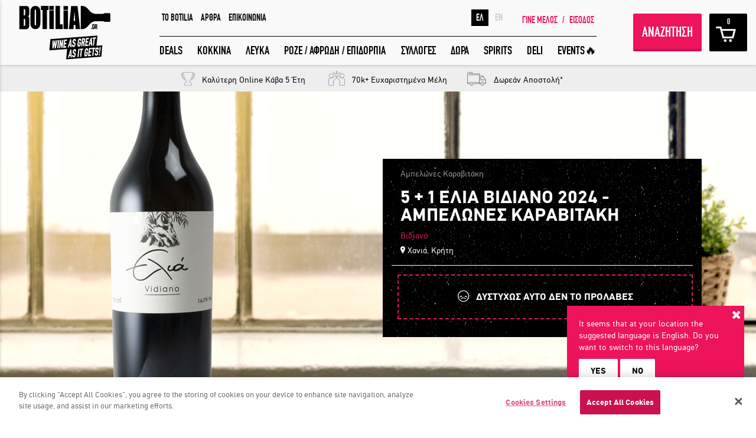

--- FILE ---
content_type: text/html; charset=utf-8
request_url: https://www.botilia.gr/p/lefko-krasi/Elia-Vidiano-Karavitakis-Winery-Case
body_size: 24705
content:








<!DOCTYPE html>

<html xmlns="http://www.w3.org/1999/xhtml"
lang="el"
prefix="og: http://ogp.me/ns# fb: http://ogp.me/ns/fb# product: http://ogp.me/ns/product#">
<head><meta http-equiv="content-language" content="el" /><link rel="canonical" href="https://www.botilia.gr/p/lefko-krasi/Elia-Vidiano-Karavitakis-Winery-Case" /><link rel="alternate" hreflang="en" href="https://www.botilia.gr/en/p/white-wine/Elia-Vidiano-Karavitakis-Winery-Case" /><link rel="alternate" hreflang="el" href="https://www.botilia.gr/p/lefko-krasi/Elia-Vidiano-Karavitakis-Winery-Case" /><link rel="alternate" hreflang="x-default" href="https://www.botilia.gr/p/lefko-krasi/Elia-Vidiano-Karavitakis-Winery-Case" /><meta property="og:title" content="5 + 1 Ελιά Βιδιανό 2024 - Αμπελώνες Καραβιτάκη" /><meta property="og:keywords" content="ελια. βιδιανο, βαρελι, καραβιτακης, χανια, κρητη, λευκο κρασι, elia, vidiano, karavitakis" /><meta property="og:description" content="Το 5 + 1 Ελιά Βιδιανό 2024 είναι ένα εξαιρετικό και σπάνιο ελληνικό λευκό κρασί της Κρητικής ποικιλίας Βιδιανό από τους Αμπελώνες Καραβιτάκη στα Χανιά της Κρήτης." /><meta name="description" content="Το 5 + 1 Ελιά Βιδιανό 2024 είναι ένα εξαιρετικό και σπάνιο ελληνικό λευκό κρασί της Κρητικής ποικιλίας Βιδιανό από τους Αμπελώνες Καραβιτάκη στα Χανιά της Κρήτης." /><meta name="keywords" content="ελια. βιδιανο, βαρελι, καραβιτακης, χανια, κρητη, λευκο κρασι, elia, vidiano, karavitakis" /><meta property="product:retailer_item_id" content="Elia-Vidiano-Karavitakis-Winery-Case" /><meta property="product:price:currency" content="EUR" /><meta property="product:price:amount" content="108.10" /><meta property="product:availability" content="out of stock" /><meta property="product:condition" content="new" /><meta property="product:brand" content="Αμπελώνες Καραβιτάκη" /><meta property="og:image" content="https://www.botilia.gr/Uploads/Media/products/product_9095/Elia-Vidiano-Karavitakis-Winery-Case_new_20250220122927_250220122927297-og-el.png" /><meta property="og:type" content="product" /><meta property="og:image:width" content="1200" /><meta property="og:image:height" content="630" /><meta property="og:url" content="https://www.botilia.gr/p/lefko-krasi/Elia-Vidiano-Karavitakis-Winery-Case" /><meta property="IsRegistered" content="false" /><meta property="IsAuthenticated" content="true" /><title>
	5 + 1 Ελιά Βιδιανό 2024 - Αμπελώνες Καραβιτάκη - Botilia.gr
</title>


<link rel="dns-prefetch" href="https://fonts.googleapis.com" />	
<link rel="dns-prefetch" href="https://www.google.com" />	




<meta http-equiv="Content-Type" content="text/html; charset=utf-8" />
<meta content="IE=edge,chrome=1" http-equiv="X-UA-Compatible" />

<meta name="viewport" content="width=device-width, initial-scale=1.0, user-scalable=yes">

<meta name="format-detection" content="telephone=no">



<link rel="icon" type="image/png" href="/assets/images/botilia_favicon_228.png" />
<link rel="preload" as="font" href="/assets/fonts/cf_din_cnrg-webfont.woff2" type="font/woff2" crossorigin="anonymous">
<link rel="preload" as="font" href="/assets/fonts/cf_din_cnrgit-webfont.woff2" type="font/woff2" crossorigin="anonymous">
<link rel="preload" as="font" href="/assets/fonts/cfdinstd_bo-webfont.woff2" type="font/woff2" crossorigin="anonymous">
<link rel="preload" as="font" href="/assets/fonts/cfdinstd_bd-webfont.woff2" type="font/woff2" crossorigin="anonymous">
<link rel="preload" as="font" href="/assets/fonts/fontawesome-webfont.woff2" type="font/woff2" crossorigin="anonymous">
<link rel="preload" as="font" href="/assets/fonts/ionicons.ttf" type="application/octet-stream" crossorigin="anonymous">




<link href="/assets/stylesheets/bundle.css?v=j11Gx_yUIatn3pZbd4sTLNlh7zTpO6iKIG05meXgDxc1" rel="stylesheet"/>


<!--[if lte IE 8]>
    <link rel="stylesheet" href="/assets/stylesheets/IE8Style.css" />
<![endif]-->


<!--[if lt IE 9]>
    <script src="/Scripts/jquery-2.1.4.min.js"></script>
<![endif]-->

<script>
    var uiValues = {"CurrentLocale":"el","BeginCountdownAfterHours":12,"ProductStockThreshold":20,"ProductListApiEndpoint":"https://btl.botilia.gr/v4","CurrencySymbol":"€","TotalMembers":62555,"IsHomePage":false,"IpLanguage":"en","CartExpirationWarningMinutes":5,"Resources":{"res_username_invalid":"Το όνομα χρήστη δεν είναι έγκυρο.","res_el":"Greek","res_en":"English","res_suggest_language":"It seems that your language is #LANG#. Do you want to switch to this language?","res_suggest_language_ip":"It seems that at your location the suggested language is #LANG#. Do you want to switch to this language?","cartExpiresInMinutes":"Προσοχή, το καλάθι σου λήγει σε 5 λεπτά!","cartHasExpired":"Το καλάθι σου έληξε.","promptDeleteDeliveryInfo":"Σίγουρα θέλεις να διαγράψεις τα επιλεγμένα στοιχεία αποστολής;","promptDeleteCreditCard":"Σίγουρα θέλεις να διαγράψεις αυτήν την κάρτα;","lbl_discovery":"WINE DEAL","btn_grab_it":"ΠΡΟΣΘΗΚΗ ΣΤΟ ΚΑΛΑΘΙ","btn_see_more":"ΔΕΣ ΠΕΡΙΣΣΟΤΕΡΑ","lbl_free_shipping":"Δωρεάν Μεταφορικά","lbl_no_results":"Δεν βρέθηκαν αποτελέσματα.","lbl_search_results_count":"Βρέθηκαν {0} προϊόντα","popup_title_warning":"Ειδοποίηση","popup_title_error":"Κάτι πήγε στραβά","popup_title_success":"Επιτυχία","popup_title_info":"Πληροφορία","err_passwords_empty":"Θα πρέπει να συμπληρώσεις τον κωδικό","ex_passwords_mismatch":"Οι κωδικοί πρόσβασης δεν είναι ίδιοι","ex_password_min_length_error":"Ο Κωδικός θα πρέπει να αποτελείται από τουλάχιστον 6 χαρακτήρες.","filters_sorting_default":"Διάλεξε ταξινόμηση...","filters_sorting_price_ascending":"Τιμή (χαμηλότερη σε υψηλότερη)","filters_sorting_price_descending":"Τιμή (υψηλότερη σε χαμηλότερη)","filters_sorting_rating_ascending":"Βαθμολογία (χαμηλότερη σε υψηλότερη)","filters_sorting_rating_descending":"Βαθμολογία (υψηλότερη σε χαμηλότερη)","send_to_friend_text":"Κοίταξε τι ανακάλυψα στο Botilia.gr: https://www.botilia.gr/p/lefko-krasi/Elia-Vidiano-Karavitakis-Winery-Case","ex_invalid_email":"Αυτή δε μοιάζει να είναι μια έγκυρη διεύθυνση e-mail","err_fields_empty":"Τα παραπάνω πεδία είναι υποχρεωτικά","filterPriceRanges":"[{ \"Label\": \"Έως 9€\", \"MinPrice\": 0, \"MaxPrice\": 9 }, { \"Label\": \"9€ - 16€\", \"MinPrice\": 9, \"MaxPrice\": 16 }, { \"Label\": \"16€ - 25€\", \"MinPrice\": 16, \"MaxPrice\": 25 }, { \"Label\": \"25€ - 35€\", \"MinPrice\": 25, \"MaxPrice\": 35 }, { \"Label\": \"35€ και άνω\", \"MinPrice\": 35, \"MaxPrice\": 999999 }]","payment_error":"Δυστυχώς η συναλλαγή σας δεν έγινε δεκτή. Παρακαλώ δοκιμάστε αργότερα.","viva_errors_empty_cardholder":"Δεν έχετε πληκτρολογήσει Όνομα στην Κάρτα!","viva_errors_number_or_cvv_empty":"Πληκτρολογήστε αριθμό κάρτας και κωδικός CVV","viva_errors_cardnumber_empty":"Δεν έχετε πληκτρολογήσει αριθμό κάρτας","viva_errors_cvv_empty":"Δεν έχετε πληκτρολογήσει κωδικό CVV","viva_errors_month_empty":"Δεν έχετε συμπληρώσει τον μήνα λήξης της κάρτας","viva_errors_year_empty":"Δεν έχετε συμπληρώσει το έτος λήξης της κάρτας","viva_errors_cannot_parse_date":"Η ημερομηνία λήξης της κάρτας δεν έγινε αποδεκτή","viva_errors_empty_invalid_expiration_date":"Η ημερομηνία λήξης της κάρτας δεν είναι σωστή.","viva_errors_contact_support":"Τα στοιχεία της κάρτας σας δεν έγιναν αποδεκτά.","viva_errors_empty_invalid_card_number":"Ο αριθμός της κάρτας σας δεν είναι σωστός.","add_to_favourites":"Κράτα το για αργότερα","popup_title_som_gift_existing":"Ο παραλήπτης έχει ήδη γευστικό προφίλ","popup_text_som_gift_existing":"Θέλεις να δεις επιλέξεις ανάμεσα στα ιδανικά κρασιά για τον παραλήπτη του δώρου σου;","popup_btn_yes_som_gift":"Ναι, δείξε μου ποια κρασιά του αρέσουν","popup_btn_no_som_gift":"Όχι, δεν θέλω να μάθω","popup_warnings_selectdate":"Επίλεξε πρώτα ημερομηνία","warning_outstock_lite":"ΔΕΝ ΤΟ ΠΡΟΛΑΒΕΣ","lbl_pieces_singular":"Μποτίλια","lbl_pieces_plural":"Μποτίλιες","lbl_temaxia2_singular":"τεμάχιο","lbl_temaxia2_plural":"τεμάχια","lbl_remaining_plural":"ΤΕΛΕΙΩΝΕΙ...","available_for_x_hours_more":"Διαθέσιμο για <strong>{0}</strong> ώρες","available_for_x_hour_more":"Διαθέσιμο για {0} ώρα","available_for_x_minutes_more":"Διαθέσιμο για <strong>{0}</strong> λεπτά","available_for_x_minute_more":"Διαθέσιμο για <strong>1</strong> λεπτό","available_for_few_hours_more":"Διαθέσιμο για λίγες <strong>ώρες</strong>","available_for":"Διαθέσιμο για","day":"ημέρα","days":"ημέρες","search_page_url":"/anazhthsh","vivaWalletChargeEndPoint":"https://api.vivapayments.com","superOffers":"[]"},"SkipLoadingSideCart":false,"IsCheckoutPage":false,"FBAppId":"187245764732623","SiteLocation":"https://www.botilia.gr","IsFacebookUser":false,"User":11800324,"ImagesPathPrefix":"https://www.botilia.gr/Uploads/Media/products/product_"}
</script>

<script src="/bundles/more-scripts.js?v=VKbPx_1d7BXx5dDHZqaGE8KSz2zOwImXfI9p96GVBuM1"></script>




<script async defer crossorigin="anonymous" src="https://connect.facebook.net/en_US/sdk.js"></script>

<script defer src='https://www.google.com/recaptcha/api.js?hl=el'></script>




<!-- Start of Moosend Scripts -->
<script>
    !function (t, n, e, o, a) { function d(t) { var n = ~~(Date.now() / 3e5), o = document.createElement(e); o.async = !0, o.src = t + "?ts=" + n; var a = document.getElementsByTagName(e)[0]; a.parentNode.insertBefore(o, a) } t.MooTrackerObject = a, t[a] = t[a] || function () { return t[a].q ? void t[a].q.push(arguments) : void (t[a].q = [arguments]) }, window.attachEvent ? window.attachEvent("onload", d.bind(this, o)) : window.addEventListener("load", d.bind(this, o), !1) }(window, document, "script", "//cdn.stat-track.com/statics/moosend-tracking.min.js", "mootrack");
    mootrack('init', '11774100863d420c86d4790fcb938fd8');    
</script>






<!-- End of Moosend Scripts -->



<!-- Facebook Pixel Code -->
<script>
    !function (f, b, e, v, n, t, s) {
        if (f.fbq) return; n = f.fbq = function () {
            n.callMethod ?
                n.callMethod.apply(n, arguments) : n.queue.push(arguments)
        }; if (!f._fbq) f._fbq = n;
        n.push = n; n.loaded = !0; n.version = '2.0'; n.queue = []; t = b.createElement(e); t.async = !0;
        t.src = v; s = b.getElementsByTagName(e)[0]; s.parentNode.insertBefore(t, s)
    }(window,
        document, 'script', 'https://connect.facebook.net/en_US/fbevents.js');
    fbq('init', '1234197426595470'); // Insert your pixel ID here.
    fbq('track', 'PageView');
</script>
<noscript>
    <img height="1" width="1" style="display: none"
        src="https://www.facebook.com/tr?id=1234197426595470&ev=PageView&noscript=1" />
</noscript>
<!-- DO NOT MODIFY -->



<script>
      fbq('track', 'ViewContent', {
    content_name: '5 + 1 Ελιά Βιδιανό 2024 - Αμπελώνες Καραβιτάκη',    content_category: '',    content_ids: ['Elia-Vidiano-Karavitakis-Winery-Case'],      content_type: 'product',
    value: '108.10',      currency: 'EUR'
      });
</script>



<!-- End Facebook Pixel Code -->







<!--<script type="text/javascript">
    (function (i, s, o, g, r, a, m) {
        i['GoogleAnalyticsObject'] = r; i[r] = i[r] || function () {
            (i[r].q = i[r].q || []).push(arguments)
        }, i[r].l = 1 * new Date(); a = s.createElement(o),
            m = s.getElementsByTagName(o)[0]; a.async = 1; a.src = g; m.parentNode.insertBefore(a, m)
    })(window, document, 'script', '//www.google-analytics.com/analytics.js', 'ga');
    //window.ga_debug = {trace: true};
    ga('create', 'UA-21278846-1', 'auto');    
    ga('require', 'ec');
    ga('set', 'currencyCode', 'EUR');
    ga('send', 'pageview');
</script>-->

<!-- Google Tag Manager -->
<script>(function (w, d, s, l, i) {
    w[l] = w[l] || []; w[l].push({
        'gtm.start':
            new Date().getTime(), event: 'gtm.js'
    }); var f = d.getElementsByTagName(s)[0],
        j = d.createElement(s), dl = l != 'dataLayer' ? '&l=' + l : ''; j.async = true; j.src =
            'https://www.googletagmanager.com/gtm.js?id=' + i + dl; f.parentNode.insertBefore(j, f);
    })(window, document, 'script', 'dataLayer', 'GTM-KTC8TT2');</script>
<!-- End Google Tag Manager -->






<link href="/assets/stylesheets/btl_wines_in_offer.css?36936cb1-f7e6-4b05-b1e2-0b44770244c4" rel="stylesheet">


    


</head>
<body ng-app="webApp" ng-controller="mainController" class="page-232">

    <!-- Google Tag Manager (noscript) -->
    <noscript><iframe src="https://www.googletagmanager.com/ns.html?id=GTM-KTC8TT2"
    height="0" width="0" style="display:none;visibility:hidden"></iframe></noscript>
    <!-- End Google Tag Manager (noscript) -->

    

<div id="loader" style="display: none;" class="loader-v2">
    <div class="loader-holder">
        <img alt="" src="/assets/images/loading2.svg" class="loader-icon" />
        
        <h3>περίμενε λίγο...</h3>
    </div>
</div>

    
<div class="popup-lang-suggestion" style="display: none;">
    <span class="fa fa-times close"></span>
    <p></p>
    <a href="javascript:void(0)" class="popup-lang-suggestion-btn yes">YES</a>
    <a href="javascript:void(0)" class="popup-lang-suggestion-btn no">NO</a>

    <div class="checkbox-holder">
        <input type="checkbox" id="lang-suggest-chk" checked="checked" />
        <label for="lang-suggest-chk">Dont ask again</label>
    </div>

</div>

    
    <form method="post" action="/p/lefko-krasi/Elia-Vidiano-Karavitakis-Winery-Case" id="form1">
<div class="aspNetHidden">
<input type="hidden" name="__EVENTTARGET" id="__EVENTTARGET" value="" />
<input type="hidden" name="__EVENTARGUMENT" id="__EVENTARGUMENT" value="" />
<input type="hidden" name="__VIEWSTATE" id="__VIEWSTATE" value="wYSLG2gkEIb8xGxq2UzfejafB96aRph/hF6gG4dBwIT/sHe1Ug0/FRGDg2id1JNrKm5ZY0KbHE6pfW8ISEwuU8TxvuK3gpYbZuTuSh/[base64]" />
</div>

<script type="text/javascript">
//<![CDATA[
var theForm = document.forms['form1'];
if (!theForm) {
    theForm = document.form1;
}
function __doPostBack(eventTarget, eventArgument) {
    if (!theForm.onsubmit || (theForm.onsubmit() != false)) {
        theForm.__EVENTTARGET.value = eventTarget;
        theForm.__EVENTARGUMENT.value = eventArgument;
        theForm.submit();
    }
}
//]]>
</script>


<div class="aspNetHidden">

	<input type="hidden" name="__VIEWSTATEGENERATOR" id="__VIEWSTATEGENERATOR" value="EA4EED36" />
	<input type="hidden" name="__VIEWSTATEENCRYPTED" id="__VIEWSTATEENCRYPTED" value="" />
	<input type="hidden" name="__EVENTVALIDATION" id="__EVENTVALIDATION" value="rAw4ypx42ZkcP4Mal006yHWb5rpqB36zeamc0NunozSBOhs7Qr1POYOZG2eSMFKylzYl01pLTDgjp/BRKYHFqUh4tMd5IlcZfssODfeI4RIY9YzDmGh2QcUqZu4pHfJZ5e0yl8dxiEK9nrFdJjltLyM7YqOVNr6UpBcjHWgl+c3AN6Nrz/QVIopWKZIu8v/ctktW3IOq9KyaCT4xwabzxOn2xukM8FBpoU2OrPhu/y7kHM/RwGbk5XQysZBp5V4T0CT4BBUQxsmeo8Xe0lywpPAGM9LIyXWGdwThI23bJnc=" />
</div>
        

    
<div class="filters">



    <div class="top">
        <div class="half">
            <h3>ΦΙΛΤΡΑ</h3>
        </div>
        <div class="half">
            <a href="javascript:void(0)" class="closeFiltersBtn triggerCloseFilters"></a>
        </div>
    </div>

    <div class="wrap">

        <label for="searchWinos" class="searchWinos">
            <input id="searchWinos" placeholder="ΤΙ ΨΑΧΝΕΙΣ;" />
            <input type="submit">
        </label>

        <div class="filter-groups" ng-hide="filtersRequest.Filters.length > 0">
            <div class="filter-box" style="font-weight: bold; font-style: italic; color: #ed145b;">
                Τα φίλτρα έρχονται...
            </div>
        </div>

        <div class="filter-groups" ng-show="filtersRequest.Filters.length > 0">

            <div class="filter-box">
                <div class="gn-radio custom">
                    <h3 class="title">Εύρος Τιμών</h3>
                    <div class="scrollable">
                        <label ng-repeat="item in $root.filterPriceRanges" ng-class="{'checked': item.Label == $root.selectedFilterPriceRange.Label }">
                            <input type="radio" name="priceRange" ng-model="$root.selectedFilterPriceRange" ng-value="item" ng-change="applyPriceRange()" />
                            <span ng-bind="item.Label"></span>
                        </label>                       
                    </div>
                </div>
            </div>


            <div class="filter-box" ng-repeat="item in filtersRequest.Filters">

                <div class="gn-checkbox custom ignore">

                    <h3 class="title" ng-bind="item.Name">-</h3>

                    <div class="scrollable">

                        <label ng-repeat="child in item.Options" ng-class="{'checked': child.Selected }">
                            <input type="checkbox" name="type" ng-value="child.Value" ng-model="child.Selected" ng-change="filterProducts()" />
                            <span ng-bind="child.Name">-</span>
                            
                        </label>

                    </div>

                    <a href="javascript:void(0)" data-text="λιγότερες επιλογές/περισσότερες επιλογές" class="moreOptions" ng-show="item.Options.length > 6" onclick="moreOptions(this,event);">
                        <span>περισσότερες επιλογές</span>
                    </a>

                </div>

            </div>            

            <div class="filter-box">
                <div class="gn-radio custom">
                    <h3 class="title">Ταξινόμηση</h3>
                    <div class="scrollable">
                        <select ng-change="changeSorting()" ng-model="$root.selectedSortMode" ng-options="item.Text for item in sortingOptions">
                        </select>
                    </div>
                </div>
            </div>



        </div>

    </div>

</div>


    






<div class="main-menu-widget loggedout">

    

    



<div class="login-widget ">

    <div class="container loginCont">
        <div class="row">

            <div class="col-xxs-12 title title-login">ΕΙΣΟΔΟΣ ΜΕΛΩΝ</div>
            <div class="col-xxs-12 title title-forgot" style="display:none;">ΞΕΧΑΣΑ ΤΟΝ ΚΩΔΙΚΟ ΜΟΥ!</div>

            <div class="col-xxs-12 col-md-8 loginForm">

                <div class="row">

                    <div class="col-sm-7 col-lg-6">

                        <div class="form-login">
                            <input name="ctl00$ctl00$PlaceHolderMain$PrimaryHeader$LoginForm$txtUsername" type="email" autocomplete="off" id="PlaceHolderMain_PrimaryHeader_LoginForm_txtUsername" tabindex="1" class="ip-text txt-username" placeholder="ΟΝΟΜΑ ΧΡΗΣΤΗ (email)" />
                            <input name="ctl00$ctl00$PlaceHolderMain$PrimaryHeader$LoginForm$txtPassword" type="password" id="PlaceHolderMain_PrimaryHeader_LoginForm_txtPassword" tabindex="2" class="ip-text txt-password" placeholder="ΚΩΔΙΚΟΣ" />                            
                            <input id="PlaceHolderMain_PrimaryHeader_LoginForm_chkRemember" type="checkbox" name="ctl00$ctl00$PlaceHolderMain$PrimaryHeader$LoginForm$chkRemember" tabindex="3" /><label for="PlaceHolderMain_PrimaryHeader_LoginForm_chkRemember">Να με θυμάσαι</label>
                            
                            <div id="PlaceHolderMain_PrimaryHeader_LoginForm_divError" class="bt-alerts failure login-failure" style="display:none"></div>


                            <div class="controls">
                                <a onclick="return validateLoginForm();" id="PlaceHolderMain_PrimaryHeader_LoginForm_lnkSubmit" tabindex="4" class="btn join-med lnk-login" href="javascript:__doPostBack(&#39;ctl00$ctl00$PlaceHolderMain$PrimaryHeader$LoginForm$lnkSubmit&#39;,&#39;&#39;)">ΕΙΣΟΔΟΣ</a>
                                <a href="javascript:void(0)" class="forgotBtn show-forgot">Ξέχασα τον κωδικό μου!</a>
                            </div>
                        </div>

                        <div class="form-forgot" style="display: none;">
                            <input name="ctl00$ctl00$PlaceHolderMain$PrimaryHeader$LoginForm$txtForgot" type="email" id="PlaceHolderMain_PrimaryHeader_LoginForm_txtForgot" tabindex="5" class="ip-text forgot-email" placeholder="Το email σου" />
                            <div class="bt-alerts forgot-success success" style="display: none;"></div>
                            <div class="bt-alerts forgot-failure failure" style="display: none;"></div>


                            <div class="controls">
                                <a href="javascript:void(0)" tabindex="6" class="btn join-med lnk-forgot">ΣΤΕΙΛΤΕ ΜΟΥ</a>
                                <a href="javascript:void(0)" tabindex="7" class="forgotBtn show-login">Επιστροφή στη φόρμα εισόδου</a>
                            </div>
                        </div>



                    </div>

                    <div class="col-sm-5 col-lg-6 social">
                        
                        <span class="sep"></span>
                        <a href="Javascript:void(0)" onclick="javascript:FBLogin();" class="btn fb-lg fb-login">ΕΙΣΟΔΟΣ ΜΕ FACEBOOK</a>

                        
<div class="fb-disclaimer bigger">
    <p></p>
</div>


                        
                        
                    </div>
                    <div class=""></div>
                </div>

            </div>

            <div class="col-xxs-12 col-md-4 registerWrapper">

                <h3 class="title">ΕΚΠΛΗΚΤΙΚΑ ΚΡΑΣΙΑ ΑΠΟ ΟΛΟ ΤΟΝ ΚΟΣΜΟ ΣΤΗΝ ΠΟΡΤΑ ΣΟΥ ΣΕ ΜΟΝΑΔΙΚΕΣ ΠΡΟΣΦΟΡΕΣ!</h3>

                <a href="/eggrafi-melous" class="registerLink">ΓΙΝΕ ΜΕΛΟΣ</a>

            </div>

            <a href="#" class="closeBtn triggerLogin"></a>

        </div>
    </div>

</div>




    <div class="main-menu-wrapper">

        <a href="javascript:void(0)" class="hamburger triggerMobMenu">
            <span></span>
            <span></span>
            <span></span>
        </a>

        <a href="/" class="logo">
            <img src="/assets/images/svg/botilia_logo_moto.svg" class="large">
            <img src="/assets/images/svg/botilia_logo.svg" class="middle" alt="">
            <img src="/assets/images/svg/botilia_logo.svg" class="scroll-img" alt="" >
        </a>

        <div class="main-navigation cs-cont">
            




<div class="top-nav">

    
<div class="links">
    
            <a href="/botilia/sxetika-me-to-botilia">TO BOTILIA</a>
        
            <a href="https://blog.botilia.gr/el/">ΑΡΘΡΑ</a>
        
            <a href="/botilia/epikoinonia">ΕΠΙΚΟΙΝΩΝΙΑ</a>
        
</div>


    <a href="/proskalese-filous" class="btn freeBottle log"><img src="[data-uri]" alt="">ΔΩΡΕΑΝ ΚΡΑΣΙ</a>

    

    
<div class="reglogin unlog">

    <a href="/eggrafi-melous">ΓΙΝΕ ΜΕΛΟΣ</a>

    <span class="slash">/</span>

    <a href="javascript:void(0)" class="triggerLogin">ΕΙΣΟΔΟΣ</a>

</div>


    
<div class="lang">

    
    <a href="javascript:void(0)" class="active">ΕΛ</a>
    
    <a href="/en/p/white-wine/Elia-Vidiano-Karavitakis-Winery-Case" class="">EN</a>
    
</div>

</div>

            
<div class="bottom-nav">

    <ul class="main-ul">
        
                <li>
                    <a target="" href="/katigories/krasia-prosfores">DEALS</a>
                </li>
            
                <li>
                    <a target="" href="/katigories/kokkina-krasia">ΚΟΚΚΙΝΑ</a>
                </li>
            
                <li>
                    <a target="" href="/katigories/lefka-krasia">ΛΕΥΚΑ</a>
                </li>
            
                <li>
                    <a target="" href="/katigories/roze-afrodi-epidorpia-krasia">ΡΟΖΕ / ΑΦΡΩΔΗ / ΕΠΙΔΟΡΠΙΑ</a>
                </li>
            
                <li>
                    <a target="" href="/katigories/wine-ideas">ΣΥΛΛΟΓΕΣ</a>
                </li>
            
                <li>
                    <a target="" href="/katigories/dwra">ΔΩΡΑ</a>
                </li>
            
                <li>
                    <a target="" href="/katigories/wine-ideas/apostagmata">SPIRITS</a>
                </li>
            
                <li>
                    <a target="" href="/katigories/wine-ideas/delicatessen">DELI</a>
                </li>
            
                <li>
                    <a target="" href="/katigories/wine-events">EVENTS🔥</a>
                </li>
            
    </ul>

</div>

        </div>

        <div class="action-btns">

        	
<div class="mb-lang">

    
    <a href="javascript:void(0)" class="active">ΕΛ</a>
    
    <a href="/en/p/white-wine/Elia-Vidiano-Karavitakis-Winery-Case" class="">EN</a>
    
</div>


            <a href="javascript:void(0)" class="btn searchBtn triggerFilters" ng-click="renderFilters()">ΑΝΑΖΗΤΗΣΗ</a>

            
            <a href="javascript:void(0)" ng-click="toggleCart()" class="basketBtn x-log"><span class="items" ng-bind="cart.TotalPieces"></span></a>
            
<div class="reglogin unlog">

    <a href="/eggrafi-melous">ΓΙΝΕ ΜΕΛΟΣ</a>

    <span class="slash">/</span>

    <a href="javascript:void(0)" class="triggerLogin">ΕΙΣΟΔΟΣ</a>

</div>


        </div>

    </div>

    





<div class="mobile-menu">

    <div class="scrollable-area">

        <div class="mb-top">

            <div class="cols">

                <a href="#" class="closeMobBtn triggerMobMenu"></a>

            </div>

            <div class="cols mid-col">
                <img src="/assets/images/svg/botilia_logo.svg" alt="">
            </div>

            <div class="cols">

                

                
<div class="reglogin unlog">

    <a href="/eggrafi-melous">ΓΙΝΕ ΜΕΛΟΣ</a>

    <span class="slash">/</span>

    <a href="javascript:void(0)" class="triggerLogin">ΕΙΣΟΔΟΣ</a>

</div>


            </div>

        </div>

        <div class="mb-middle">

            <ul class="mob-ul">
                
                        <li><a href="/katigories/krasia-prosfores">DEALS</a></li>
                    
                        <li><a href="/katigories/kokkina-krasia">ΚΟΚΚΙΝΑ</a></li>
                    
                        <li><a href="/katigories/lefka-krasia">ΛΕΥΚΑ</a></li>
                    
                        <li><a href="/katigories/roze-afrodi-epidorpia-krasia">ΡΟΖΕ / ΑΦΡΩΔΗ / ΕΠΙΔΟΡΠΙΑ</a></li>
                    
                        <li><a href="/katigories/wine-ideas">ΣΥΛΛΟΓΕΣ</a></li>
                    
                        <li><a href="/katigories/dwra">ΔΩΡΑ</a></li>
                    
                        <li><a href="/katigories/wine-ideas/apostagmata">SPIRITS</a></li>
                    
                        <li><a href="/katigories/wine-ideas/delicatessen">DELI</a></li>
                    
                        <li><a href="/katigories/wine-events">EVENTS🔥</a></li>
                    
            </ul>

        </div>

        <!--
<div class="mb-lang">

    
    <a href="javascript:void(0)" class="active">ΕΛ</a>
    
    <a href="/en/p/white-wine/Elia-Vidiano-Karavitakis-Winery-Case" class="">EN</a>
    
</div>
-->

        <div class="mb-bottom">

            
<div class="links">
    
            <a href="/botilia/sxetika-me-to-botilia">TO BOTILIA</a>
        
            <a href="https://blog.botilia.gr/el/">ΑΡΘΡΑ</a>
        
            <a href="/botilia/epikoinonia">ΕΠΙΚΟΙΝΩΝΙΑ</a>
        
</div>




            <div class="mb-social">
                
<a href="https://www.facebook.com/botilia.gr" target="_blank" class="fb-small"></a>
<a href="https://twitter.com/botiliagr" target="_blank" class="tw-small"></a>
<a href="https://www.instagram.com/botiliagr/" target="_blank" class="insta-small"></a>
            </div>


            <span class="free">Εκπληκτικά κρασιά από όλο τον κόσμο σε μοναδικές προσφορές</span>

        </div>

        <div class="subscribe unlog">

            <label for="subscribe-mail">
                <input type="text" id="subscribe-mail" name="subscribe-mail"
                    placeholder="ΤΟ EMAIL ΣΟΥ ΕΔΩ">
            </label>

            <input type="submit" class="btn subscriptionBtn" value="ΥΠΟΒΟΛΗ">
        </div>

    </div>

</div>


    
<div class="wino-srcoll-details">

    <div class="inlines">
        <h3 class="wino-name">
            5 + 1 ΕΛΙΑ ΒΙΔΙΑΝΟ 2024 - ΑΜΠΕΛΩΝΕΣ ΚΑΡΑΒΙΤΑΚΗ</h3>
    </div>

    <div class="inlines small">

        

        <h5 class="cur-price">
            </h5>

    </div>

</div>


</div>


    
<div class="basketCart-widget">

    <div class="top">

        <div class="left">
            <h3>ΚΑΛΑΘΙ ΑΓΟΡΩΝ</h3>
            <span class="items" ng-show="cart.TotalPieces > 0">{{cart.TotalPieces}} <span ng-show="cart.TotalPieces == 1">τεμάχιο στο καλάθι</span><span ng-show="cart.TotalPieces > 1">τεμάχια στο καλάθι</span></span>
        </div>

        <a href="javascript:void(0)" class="closeBasketBtn" onclick="hideBasketCart(event);"></a>

        <div class="timeLeft" ng-show="cart.Products.length > 0 && !cart.IsLocked">
            
        </div>
    </div>

    <div class="scrollable" ng-class="{cartLocked: cart.IsLocked}">

        <p ng-show="cart.IsLocked" style="color: #000">Το καλάθι σου είναι κλειδωμένο και ξεκλειδώνει σε {{cart.UnlocksInMinutes}} λεπτά</p>

        <div class="tb-line x-sixWinos" ng-repeat="item in cart.Products">

            <div class="wino-img-wrap">
                <img ng-src="{{item.Photo}}" alt="" class="bottle">
            </div>

            <div class="center-wrap">

                <div class="fixed-height">

                    <div class="wino-title">
                        {{item.Name}}
                    </div>

                    <span class="variety">{{item.SubTitle}}</span>

                </div>

                <div class="wino-quantity-widget">

                    <span class="labels inbl">ΠΟΣΟΤΗΤΑ</span>

                    <input type="text" name="quantity" class="input-num inbl" ng-model="item.Quantity" readonly>

                    <div class="controls inbl">

                        <span class="minus" ng-click="decreaseQuantity(item)"><i class="ion-minus-round"></i></span>
                        <span class="plus" ng-click="increaseQuantity(item)"><i class="ion-plus-round"></i></span>

                    </div>

                    <a href="javascript:void(0)" ng-click="removeFromCart(item.ProductId)" class="delete-wino inbl">Αφαίρεση</a>

                </div>

            </div>

            <div class="price-wrap">

                <span class="num">{{item.ProductPiecesCount}} 
                    <span ng-show="item.ProductPiecesCount == 1">τεμάχιο</span>
                    <span ng-show="item.ProductPiecesCount > 1">τεμάχια</span>
                    <span></span>
                </span>

                <h5 class="cur-price" ng-bind-html="item.PriceHtml"></h5>

            </div>

        </div>


        

<div class="aligner display-none" ng-show="cart.TotalPieces == 0" ng-class="{'display-none': cart.TotalPieces > 0, 'display-block': cart.TotalPieces == 0 }">
    <div class="cart-empty">
        <img src="[data-uri]" />
        <h3>ΤΟ ΚΑΛΑΘΙ ΣΟΥ ΕΙΝΑΙ ΕΝΤΕΛΩΣ ΑΔΕΙΟ.</BR> ΜΗΠΩΣ ΝΑ ΕΒΑΖΕΣ ΜΕΡΙΚΑ ΕΚΠΛΗΚΤΙΚΑ ΚΡΑΣΙΑ ΕΔΩ ΜΕΣΑ;</h3>
    </div>
</div>





    </div>

    <div class="bottom">

        
        <a href="/agora/stoixeia-paraggelias" class="btn commonBtn paymentBtn" ng-show="cart.Products.length > 0 && !cart.IsLocked">ΣΥΝΕΧΕΙΑ ΣΤΟ ΤΑΜΕΙΟ</a>

        <div class="summary">

            <span>ΣΥΝΟΛΟ €</span>

            <h5 class="cur-price" ng-bind-html="cart.TotalHtml"></h5>

        </div>

    </div>

</div>


    <div class="main-wrapper" data-xthreshold="150">       

        <div id="page-content" ng-hide="$root.filterMode">
            
    <script>
        $(document).ready(function () { GEE_ProductDetails({"Title":"5 + 1 Ελιά Βιδιανό 2024 - Αμπελώνες Καραβιτάκη","Id":9095,"SalesPrice":108.1,"PrimaryCategoryName":"Λευκό"}); });        
    </script>
    
<script type="application/ld+json">
{"@context":"https://schema.org","@type":"Product","productID":9095,"description":"Το 5 + 1 Ελιά Βιδιανό 2024 είναι ένα εξαιρετικό και σπάνιο ελληνικό λευκό κρασί της Κρητικής ποικιλίας Βιδιανό από τους Αμπελώνες Καραβιτάκη στα Χανιά της Κρήτης.","name":"5 + 1 Ελιά Βιδιανό 2024 - Αμπελώνες Καραβιτάκη","image":"https://www.botilia.gr/Uploads/Media/products/product_9095/Elia-Vidiano-Karavitakis-Winery-Case_new_20250220122927_250220122927297.png","brand":"Αμπελώνες Καραβιτάκη","slogan":"Από τις πιο κομψές και παράλληλα εντυπωσιακές εκφράσεις του Βιδιανού!","color":"","inLanguage":"el","offers":{"@type":"Offer","priceCurrency":"EUR","url":"/p/lefko-krasi/Elia-Vidiano-Karavitakis-Winery-Case","availability":"https://schema.org/SoldOut","price":"108.10","priceValidUntil":""},"additionalProperty":[{"@type":"PropertyValue","name":"Τύπος","value":"Ξηρό"},{"@type":"PropertyValue","name":"Χρονιά","value":"2024"},{"@type":"PropertyValue","name":"Αλκοόλ","value":"13,5%"},{"@type":"PropertyValue","name":"Προέλευση","value":"Χανιά, Κρήτη"},{"@type":"PropertyValue","name":"Ποικιλία","value":"Βιδιανό"},{"@type":"PropertyValue","name":"Αρώματα","value":"Βερίκοκο, μοσχολέμονο, λευκόσαρκο ροδάκινο, αγιόκλημα, βούτυρο, βανίλια, φρυγανιά, φουντούκι, mineral νύξεις."},{"@type":"PropertyValue","name":"Μέγεθος Φιάλης","value":"750ml"},{"@type":"PropertyValue","name":"Παραμονή σε βαρέλι","value":"6 μήνες"},{"@type":"PropertyValue","name":"Θερμοκρασία σερβιρίσματος","value":"11ºC"},{"@type":"PropertyValue","name":"Παλαίωση","value":"5 χρόνια"},{"@type":"PropertyValue","name":"Πώμα","value":"Φελλός"},{"@type":"PropertyValue","name":"Βιολογικό","value":"Όχι"}]}
</script>

    <div class="achievements-widget home">
<div class="front">
<div class="aw-field best-online">Καλύτερη Online Κάβα 5 Έτη</div>
<div class="aw-field trusted-by">70k+ Ευχαριστημένα Μέλη</div>
<div class="aw-field free-delivery">Δωρεάν Αποστολή*</div>
</div>
<div class="back">
<div class="aw-field free-returns">Δωρεάν Επιστροφές</div>
<div class="aw-field bottles-sold">Έχουν παραδοθεί πάνω από 1.800.000 φιάλες</div>
<div class="aw-field wine-love">Κριτικές Πελατών: 9,8/10</div>
</div>
</div>



    <div>

        <div id="PlaceHolderMain_PlaceHolderCommonMain_divNormalStyle" class="wino-image-widget">

            

<div class="bg-area">

    <div class="theme-bg product-bg-7"></div>

    <div class="table-bg" style="background-image: url('/assets/images/winos-themes/table.png')"></div>

</div>


            <div class="wino-content container">
                <div class="inner">

                    

<div class="wino-bottle">
    <img src="https://www.botilia.gr/Uploads/Media/products/product_9095/Elia-Vidiano-Karavitakis-Winery-Case_new_20250220122927_250220122927297.png" id="PlaceHolderMain_PlaceHolderCommonMain_ProductMainPhoto_imgProduct" itemprop="image" alt="5 + 1 Ελιά Βιδιανό 2024 - Αμπελώνες Καραβιτάκη" />
</div>

                    <div class="card-wrapper">
                        




<div class="wino-card">

    <div class="top">
        <a href="/paragwgos/karavitakis-wines/" id="PlaceHolderMain_PlaceHolderCommonMain_ProductBlackBox_lnkManufacturer" class="color">Αμπελώνες Καραβιτάκη</a>

        

        <h1 class="wino-title">
            5 + 1 ΕΛΙΑ ΒΙΔΙΑΝΟ 2024 - ΑΜΠΕΛΩΝΕΣ ΚΑΡΑΒΙΤΑΚΗ</h1>

        <div class="details">

            

            <a href="/katigories/ola-ta-proionta#!?data=%5B131%5D&orderby=Ascending&sortby=SalesPrice" id="PlaceHolderMain_PlaceHolderCommonMain_ProductBlackBox_rpLinkedVarieties_lnkFilter_0" class="variety" rel="nofollow">Βιδιανό</a>

        </div>

        

        <span id="PlaceHolderMain_PlaceHolderCommonMain_ProductBlackBox_lnkOrigin" class="origin"><i class="ionicons ion-ios-location"></i>&nbsp;&nbsp;Χανιά, Κρήτη</span>

    </div>

    <div class="bottom">

        

        

        


        

        <div id="PlaceHolderMain_PlaceHolderCommonMain_ProductBlackBox_divCannotBuy" class="cannot-buy">
            <span class="sad-face ion-sad-outline"></span>
            <span id="PlaceHolderMain_PlaceHolderCommonMain_ProductBlackBox_lblWarningReason">ΔΥΣΤΥΧΩΣ ΑΥΤΟ ΔΕΝ ΤΟ ΠΡΟΛΑΒΕΣ</span>
        </div>

    </div>

</div>


                    </div>

                </div>
            </div>
        </div>

        



        <div class="wino-article-widget">
            <div class="container">

                <div class="quote-wrapper">
                    <div>
                        <h3 class="quote">
                            Από τις πιο κομψές και παράλληλα εντυπωσιακές εκφράσεις του Βιδιανού!
                        </h3>
                        

<div ng-controller="shareController">
    <div class="share-widget" style="text-align: center; border: 0">
        <div class="socials" style="float: none;">
            <span class="sc-caption">ΜΟΙΡΑΣΟΥ ΤΟ</span>
            <a onclick="OpenWindow('https://www.facebook.com/dialog/share?app_id=187245764732623&display=popup&href=https%3a%2f%2fwww.botilia.gr%2fp%2flefko-krasi%2fElia-Vidiano-Karavitakis-Winery-Case&redirect_uri=https%3a%2f%2fwww.botilia.gr%2fp%2flefko-krasi%2fElia-Vidiano-Karavitakis-Winery-Case')" href="javascript:void(0)" class="fb-small"></a>
            <a onclick="OpenWindow('http://www.facebook.com/dialog/send?app_id=187245764732623&link=https%3a%2f%2fwww.botilia.gr%2fp%2flefko-krasi%2fElia-Vidiano-Karavitakis-Winery-Case&redirect_uri=https%3a%2f%2fwww.botilia.gr%2fp%2flefko-krasi%2fElia-Vidiano-Karavitakis-Winery-Case')" href="javascript:void(0)" class="messenger-small"></a>
            
        </div>
    </div>
    <div class="remodal formTheme" data-remodal-id="send-to-friend">
        <button data-remodal-action="close" class="remodal-close"></button>
        <div class="form-box clearheight">
            <h4 class="caption">ΣΤΕΙΛΤΟ ΣΕ ΦΙΛΟ</h4>

            <input type="hidden" class="hfSenderName" value="" />

            <div class="col-xxs-12 pd7">
                <input type="text" class="txtSenderName" placeholder="ΤΟ ΟΝΟΜΑ ΣΟΥ" ng-model="sender" />
            </div>

            <div class="col-xxs-12 pd7">
                <input type="text" class="txtFriendEmail" placeholder="ΤΟ EMAIL ΤΟΥ ΦΙΛΟΥ ΣΟΥ" ng-model="receiver" />
            </div>

            <div class="col-xxs-12 pd7">
                <textarea rows="3" class="txtFriendMessage" placeholder="ΤΟ ΜΗΝΥΜΑ ΣΟΥ" ng-model="message"></textarea>
            </div>

        </div>

        <button class="remodal-confirm btn saveBtn" ng-click="sendToFriend()">ΑΠΟΣΤΟΛΗ</button>
    </div>
</div>



                    </div>
                </div>





                <div class="small-container">
                    <div class="text-section">
                        
                    </div>
                    <div class="text-section">
                        
<a href="javascript:void(0)" class="text-title">
    <span>Γιατί το αγαπάμε;</span>
</a>

<div class="editor article expanded">

    <p><span lang="EL">Είναι η ποικιλία που θα εκθρονίσει το Ασύρτικο; Είναι το επόμενο μεγάλο αστέρι του ελληνικού κρασιού; Η απάντηση είναι πιθανότατα! Αν όμως μιλάμε για ένα συγκεκριμένο Βιδιανό, την Ελιά 2024 του Νίκου Καραβιτάκη τότε η απάντηση είναι σίγουρα ναι! </span></p>
<p><span lang="EN-US">To </span><span lang="EL">νέο αίμα των Αμπελώνων Καραβιτάκη, ο Νίκος, πιστεύει ακράδαντα πως το Βιδιανό είναι ότι καλύτερο έχει να επιδείξει ο κρητικός αμπελώνας. Έχει αφιερωθεί στην ανάδειξή του και πειραματίζεται πολύ συχνά με διαφορετικές οινοποιήσεις, </span><span lang="EN-US">single </span><span lang="EN-US">vineyard </span><span lang="EL">εμφιαλώσεις, βαρέλια κτλ. Η Ελιά Βιδιανό 2024 είναι ένα κρασί που βγήκε από ένα, ομολογουμένως, πολύ πετυχημένο πείραμα. Το αμπελοτόπι βρίσκεται σε υψόμετρο 640 μέτρων και μέρος του κρασιού παλαίωσε σε δρύινα βαρέλια από τα Βόσγια Δάση για τουλάχιστον 6 μήνες. Το βαρέλι είναι τόσο όσο χρειάζεται για να χαρίσει τα αρώματα του αφήνοντας όμως τον πολύπλοκο και </span><span lang="EN-US">mineral </span><span lang="EL">χαρακτήρα του Βιδιανού να λάμψει. </span></p>
<p><span lang="EL">Πρόλαβε και κάνε μια φιάλη δική σου λίγο πριν γίνει </span><span lang="EN-US">sold </span><span lang="EN-US">out</span><span lang="EL">!</span></p>


</div>

                        
<div class="details-icons">
    <div class="row cs-row">
      
         <div class="col-xxs-3 col-sm-3 icon-box">

            <div id="PlaceHolderMain_PlaceHolderCommonMain_ProductDetailsIcons_divColor" class="icon" style="background-image: url(&#39;/assets/images/bg-images/wine-icons-1.png&#39;)">
            </div>

            <h4 class="field">ΧΡΩΜΑ</h4>

            <h3 class="value">
                
            </h3>

        </div>

        <div class="col-xxs-3 col-sm-3 icon-box">

            <div id="PlaceHolderMain_PlaceHolderCommonMain_ProductDetailsIcons_divAroma" class="icon" style="background-image:url(&#39;/assets/images/bg-images/fruity_629.png&#39;)">
            </div>

            <h4 class="field">ΑΡΩΜΑΤΙΚΗ ΕΝΤΑΣΗ</h4>

            <h3 class="value">
                ΜΕΤΡΙΑ</h3>

        </div>

        <div class="col-xxs-3 col-sm-3 icon-box">

            <div id="PlaceHolderMain_PlaceHolderCommonMain_ProductDetailsIcons_divBody" class="icon" style="background-image: url(&#39;/assets/images/bg-images/wine-icons-3.png&#39;)">
            </div>

            <h4 class="field">ΣΩΜΑ</h4>

            <h3 class="value">
                
            </h3>

        </div>

        <div class="col-xxs-3 col-sm-3 icon-box">

            <div id="PlaceHolderMain_PlaceHolderCommonMain_ProductDetailsIcons_divAcidity" class="icon" style="background-image: url(&#39;/assets/images/bg-images/wine-icons-4.png&#39;)">
            </div>

            <h4 class="field">ΟΞΥΤΗΤΑ</h4>

            <h3 class="value">
                
            </h3>

        </div>
    </div>

</div>

                    </div>

                    <div class="text-section">
                        
<a href="javascript:void(0)" class="text-title">
    <span>Δοκιμή</span>
</a>

<div class="editor article expanded">

    <p><span lang="EL">Στο ποτήρι είναι μέτριο λεμονί.</span></p><p><span lang="EL">Μύτη που εντυπωσιάζει από την πρώτη στιγμή. Αρώματα βερίκοκου, ροδάκινου, περγαμόντου και </span><span lang="EN-US">grapefruit </span><span lang="EL">συναντούν διακριτικές νότες βανίλιας, βουτύρου, μελιού, φρυγανιάς και καπνού.</span></p><p><span lang="EL">Στο στόμα είναι λιπαρό, με τραγανή οξύτητα και μέτριο προς γεμάτο σώμα. Ζουμερό βερίκοκο, μοσχολέμονο, λευκόσαρκο ροδάκινο, αγιόκλημα, βούτυρο, βανίλια, φρυγανιά, φουντούκι και </span><span lang="EN-US">mineral </span><span lang="EL">νύξεις γεμίζουν το στόμα σε κάθε γουλιά. Πικάντικη επίγευση που διαρκεί.</span></p>

</div>

                    </div>

                    <div class="text-section">
                        
<a href="javascript:void(0)" class="text-title">
    <span>
        Τα τεχνικά</span>
</a>

<div class="article expanded">

    <div class="educate">

        <table class="details-tb">
            
                    <tr id="PlaceHolderMain_PlaceHolderCommonMain_ProductAttributesTable_rpProps_tr_0">
	<td><span id="PlaceHolderMain_PlaceHolderCommonMain_ProductAttributesTable_rpProps_lblPropertyName_0">Χρώμα</span>:&nbsp;</td>
	<td>
                            <span id="PlaceHolderMain_PlaceHolderCommonMain_ProductAttributesTable_rpProps_lblPropertyValue_0">Λευκό</span>
                        </td>
</tr>

                
                    <tr id="PlaceHolderMain_PlaceHolderCommonMain_ProductAttributesTable_rpProps_tr_1">
	<td><span id="PlaceHolderMain_PlaceHolderCommonMain_ProductAttributesTable_rpProps_lblPropertyName_1">Τύπος</span>:&nbsp;</td>
	<td>
                            <span id="PlaceHolderMain_PlaceHolderCommonMain_ProductAttributesTable_rpProps_lblPropertyValue_1">Ξηρό</span>
                        </td>
</tr>

                
                    <tr id="PlaceHolderMain_PlaceHolderCommonMain_ProductAttributesTable_rpProps_tr_2">
	<td><span id="PlaceHolderMain_PlaceHolderCommonMain_ProductAttributesTable_rpProps_lblPropertyName_2">Χρονιά</span>:&nbsp;</td>
	<td>
                            <span id="PlaceHolderMain_PlaceHolderCommonMain_ProductAttributesTable_rpProps_lblPropertyValue_2">2024</span>
                        </td>
</tr>

                
                    <tr id="PlaceHolderMain_PlaceHolderCommonMain_ProductAttributesTable_rpProps_tr_3">
	<td><span id="PlaceHolderMain_PlaceHolderCommonMain_ProductAttributesTable_rpProps_lblPropertyName_3">Αλκοόλ</span>:&nbsp;</td>
	<td>
                            <span id="PlaceHolderMain_PlaceHolderCommonMain_ProductAttributesTable_rpProps_lblPropertyValue_3">13,5%</span>
                        </td>
</tr>

                
                    <tr id="PlaceHolderMain_PlaceHolderCommonMain_ProductAttributesTable_rpProps_tr_4">
	<td><span id="PlaceHolderMain_PlaceHolderCommonMain_ProductAttributesTable_rpProps_lblPropertyName_4">Προέλευση</span>:&nbsp;</td>
	<td>
                            <span id="PlaceHolderMain_PlaceHolderCommonMain_ProductAttributesTable_rpProps_lblPropertyValue_4">Χανιά, Κρήτη</span>
                        </td>
</tr>

                
                    <tr id="PlaceHolderMain_PlaceHolderCommonMain_ProductAttributesTable_rpProps_tr_5">
	<td><span id="PlaceHolderMain_PlaceHolderCommonMain_ProductAttributesTable_rpProps_lblPropertyName_5">Ποικιλία</span>:&nbsp;</td>
	<td>
                            <span id="PlaceHolderMain_PlaceHolderCommonMain_ProductAttributesTable_rpProps_lblPropertyValue_5">Βιδιανό</span>
                        </td>
</tr>

                
                    <tr id="PlaceHolderMain_PlaceHolderCommonMain_ProductAttributesTable_rpProps_tr_6">
	<td><span id="PlaceHolderMain_PlaceHolderCommonMain_ProductAttributesTable_rpProps_lblPropertyName_6">Αρώματα</span>:&nbsp;</td>
	<td>
                            <span id="PlaceHolderMain_PlaceHolderCommonMain_ProductAttributesTable_rpProps_lblPropertyValue_6">Βερίκοκο, μοσχολέμονο, λευκόσαρκο ροδάκινο, αγιόκλημα, βούτυρο, βανίλια, φρυγανιά, φουντούκι, mineral νύξεις.</span>
                        </td>
</tr>

                
                    <tr id="PlaceHolderMain_PlaceHolderCommonMain_ProductAttributesTable_rpProps_tr_7">
	<td><span id="PlaceHolderMain_PlaceHolderCommonMain_ProductAttributesTable_rpProps_lblPropertyName_7">Μέγεθος Φιάλης</span>:&nbsp;</td>
	<td>
                            <span id="PlaceHolderMain_PlaceHolderCommonMain_ProductAttributesTable_rpProps_lblPropertyValue_7">750ml</span>
                        </td>
</tr>

                
                    <tr id="PlaceHolderMain_PlaceHolderCommonMain_ProductAttributesTable_rpProps_tr_8">
	<td><span id="PlaceHolderMain_PlaceHolderCommonMain_ProductAttributesTable_rpProps_lblPropertyName_8">Παραμονή σε βαρέλι</span>:&nbsp;</td>
	<td>
                            <span id="PlaceHolderMain_PlaceHolderCommonMain_ProductAttributesTable_rpProps_lblPropertyValue_8">6 μήνες</span>
                        </td>
</tr>

                
                    <tr id="PlaceHolderMain_PlaceHolderCommonMain_ProductAttributesTable_rpProps_tr_9">
	<td><span id="PlaceHolderMain_PlaceHolderCommonMain_ProductAttributesTable_rpProps_lblPropertyName_9">Θερμοκρασία σερβιρίσματος</span>:&nbsp;</td>
	<td>
                            <span id="PlaceHolderMain_PlaceHolderCommonMain_ProductAttributesTable_rpProps_lblPropertyValue_9">11ºC</span>
                        </td>
</tr>

                
                    <tr id="PlaceHolderMain_PlaceHolderCommonMain_ProductAttributesTable_rpProps_tr_10">
	<td><span id="PlaceHolderMain_PlaceHolderCommonMain_ProductAttributesTable_rpProps_lblPropertyName_10">Παλαίωση</span>:&nbsp;</td>
	<td>
                            <span id="PlaceHolderMain_PlaceHolderCommonMain_ProductAttributesTable_rpProps_lblPropertyValue_10">5 χρόνια</span>
                        </td>
</tr>

                
                    <tr id="PlaceHolderMain_PlaceHolderCommonMain_ProductAttributesTable_rpProps_tr_11">
	<td><span id="PlaceHolderMain_PlaceHolderCommonMain_ProductAttributesTable_rpProps_lblPropertyName_11">Πώμα</span>:&nbsp;</td>
	<td>
                            <span id="PlaceHolderMain_PlaceHolderCommonMain_ProductAttributesTable_rpProps_lblPropertyValue_11">Φελλός</span>
                        </td>
</tr>

                
                    <tr id="PlaceHolderMain_PlaceHolderCommonMain_ProductAttributesTable_rpProps_tr_12">
	<td><span id="PlaceHolderMain_PlaceHolderCommonMain_ProductAttributesTable_rpProps_lblPropertyName_12">Βιολογικό</span>:&nbsp;</td>
	<td>
                            <span id="PlaceHolderMain_PlaceHolderCommonMain_ProductAttributesTable_rpProps_lblPropertyValue_12">Όχι</span>
                        </td>
</tr>

                
        </table>

        


        <div class="bottle">
            <h4 class="title">
                5 + 1 ΕΛΙΑ ΒΙΔΙΑΝΟ 2024 - ΑΜΠΕΛΩΝΕΣ ΚΑΡΑΒΙΤΑΚΗ</h4>
        </div>

    </div>

</div>

                    </div>
                </div>
            </div>
        </div>

        

        
<div class="pair-food-widget">

    <h2 class="pair">ΜΕ ΤΙ ΝΑ ΤΟ ΠΙΕΙΣ</h2>

    
    <h3 class="food-types"><p>Συνδυάσέ το με λιπαρά ψάρια στη σχάρα, χοιρινό με λεμονάτες σάλτσες και ζυμαρικά με κρεμώδεις λευκές σάλτσες.</p></h3>
    
            <div class="food-recipe-widget">

                <div class="small-container">

                    <div class="border">

                        <h3 class="recipe-name triggerToggler">
                            <span>
                                Χοιρινές μπριζόλες με σάλτσα dijon</span>
                        </h3>

                        <div class="inner">

                            <div class="countable">

                                <div class="food-img-wrap triggerToggleRecipe">
                                    <div id="PlaceHolderMain_PlaceHolderCommonMain_ProductPairFood_rpRecipes_bgRecipe_0" class="food-img" style="background-image:url(&#39;https://blog.botilia.gr/media/1361/pork_dijon_big.jpg?width=500&amp;height=316&amp;mode=crop&amp;scale=both&amp;format=png&#39;);"></div>
                                </div>

                                <div class="content clearfix">

                                    <div class="row">

                                        <div class="col-xs-12 col-sm-5">
                                            <div class="editor">
                                                <p> </p>
<ul>
<li>1 κουταλιά της σούπας βούτυρο</li>
<li>1 κουταλιά της σούπας ελαιόλαδο</li>
<li>4 χοιρινές μπριζόλες ή ψαρονέφρι, με ή χωρίς κόκαλα, πάχους περίπου 2,5 εκατοστών</li>
<li>Αλάτι</li>
<li>Φρεσκοτριμμένο μαύρο πιπέρι</li>
<li>1/4 φλιτζανιού ψιλοκομμένο φρέσκο κρεμμύδι</li>
<li>1 φλιτζάνι λευκό ξηρό κρασί</li>
<li>3/4 φλιτζανιού ζωμός κότας</li>
<li>3/4 φλιτζανιού κρέμα γάλακτος</li>
<li>2 κουταλιές σούπας μουστάρδα Dijon</li>
<li>1 κουταλιά της σούπας ψιλοκομμένο μαϊντανό</li>
</ul>
<p> </p>
                                            </div>
                                        </div>

                                        <div class="col-xs-12 col-sm-7">
                                            <div class="editor">
                                                <p> </p>
<p>Ξεπλύνετε τις χοιρινές μπριζόλες με νερό και στεγνώστε τις με απορροφητικό χαρτί. Πασπαλίστε τις με αλάτι και πιπέρι. Ζεστάνετε το ελαιόλαδο σε ένα μεγάλο τηγάνι, σε μέτρια προς δυνατή φωτιά. Ανακατέψτε το βούτυρο. Μόλις λιώσει το βούτυρο, προσθέστε τις χοιρινές μπριζόλες στο τηγάνι και τσιγαρίστε τις για περίπου 2-3 λεπτά σε κάθε πλευρά. Μειώστε τη θερμότητα ελαφρώς αν οι μπριζόλες γίνουν καφέ υπερβολικά γρήγορα.</p>
<p>Αφαιρέστε τις μπριζόλες από το τηγάνι και αφαιρέστε με κουτάλι το μεγαλύτερο μέρος του λίπους που έχει εκλυθεί από αυτές. Προσθέστε το ψιλοκομμένο κρεμμύδι αφήστε το σε μεσαία προς υψηλή θερμοκρασία μέχρι να μαλακώσει (περίπου 1 λεπτό). Προσθέστε μισό φλιτζάνι από το κρασί και αφήστε το να πάρει βράση. Προσθέστε το ζωμό και βάλτε και πάλι τις μπριζόλες στο τηγάνι. Μόλις πάρει βράση η σάλτσα, χαμηλώστε τη φωτιά, σκεπάστε το τηγάνι και αφήστε το στους 100° C μέχρι να ψηθούν, περίπου 10 με 15 λεπτά.</p>
<p>Αφαιρούμε τις χοιρινές μπριζόλες και τις σκεπάζουμε με αλουμινόχαρτο για να διατηρηθεί η θερμοκρασία τους. Προσθέστε το υπόλοιπο μισό φλυτζάνι του κρασιού. Αυξήστε τη θερμοκρασία σε υψηλά επίπεδα για να πιεί χυμούς. Όταν μειωθεί η σάλτσα στο μισό (περίπου 3 λεπτά), προσθέστε την κρέμα γάλακτος και βράστε για 3 ακόμα λεπτά, μέχρι η σάλτσα να πυκνώσει. Καθ΄όλη αυτή τη διάρκεια, ξύνετε το τηγάνι με ένα ξύλινο κουτάλι ώστε να μην κολλήσει. Κατεβάζουμε το τηγάνι από τη φωτιά και ανακατεύουμε τη μουστάρδα και τον μαϊντανό.</p>
<p>Σερβίρετε τις μπριζόλες πάνω σε μια στρώση σάλτσας.</p>
                                            </div>
                                        </div>

                                    </div>

                                </div>

                            </div>

                        </div>

                        <a href="javascript:void(0)" class="recipeBtn triggerToggleRecipe">
                            <i class="ion-ios-arrow-down"></i>
                        </a>

                    </div>

                </div>

            </div>
        





</div>


        


<div class="related-products panelRelatedProducts" style="background: #ebebeb">

    <div class="container middle">

        <div class="row">

            <h3 class="title">
                Όσοι το πήραν, πήραν και αυτά</h3>

        </div>

        <div class="custom-cont">
            <div class="container">

                <div class="row">
                    <!--BEGIN PRODUCTS LIST -->
                    <div ng-controller="panelRelatedProducts">
                        <input type="hidden" value="9095" name="ProductId" />
                        <input type="hidden" value="3" name="Count" />
                        <div ng-include="'/ng-partials/productlistitem.html?202011251342'" ng-hide="products.length == 0"></div>
                    </div>
                    <!--END PRODUCTS LIST -->
                </div>
            </div>

        </div>

    </div>

</div>


        


        <!--START RENDER PANEL[357] --><div class="panel "></div><!--STOP RENDER PANEL[357] -->
    
        <!--START RENDER PANEL[358] --><div class="panel "></div><!--STOP RENDER PANEL[358] -->
    



    </div>



        </div>

        <!-- search results go here -->
        <div id="search-results" ng-show="$root.filterMode">
            

<div class="allWinos-list-widget">
    <div class="tag-wrapper">

        <div class="container">

            <div class="row">

                <h3>ΕΝΕΡΓΑ ΦΙΛΤΡΑ</h3>

                <div class="tag-area">
                    <span>
                        <a href="javascript:void(0)" class="btn tagBtn inverted" ng-click="clearFilters()">
                            <span class="ion-ios-refresh-empty"></span>
                            <span>Καθαρισμός Φίλτρων</span>
                        </a>
                    </span>
                    <span ng-repeat="filterGroup in filtersRequest.Filters">
                        <a href="javascript:void(0)" class="btn tagBtn" ng-repeat="filter in filterGroup.Options" ng-show="filter.Selected" ng-click="removeFilter(filter)">
                            <span class="ion-android-close"></span>
                            <span ng-bind="filter.Name">-</span>
                        </a>
                    </span>
                </div>

            </div>

        </div>

    </div>


    <div class="custom-cont">
        <div style="text-align: center">
            <h2 class="bigTitle">Αποτελέσματα Αναζήτησης</h2>
        </div>


        <div class="newDiscoveries-widget">
            <div class="container">
                <div class="title-wrapper">
                    <h4 class="disc-title">{{$root.resources.lbl_search_results_count.replace('{0}', $root.searchResults.length)}}</h4>
                </div>
                <div class="row">

                    <div ng-controller="controlProductSearchResultsController">
                        <div ng-include="'/ng-partials/productlistitem.html?202011251342'"></div>
                    </div>

                    <div class="no-results" ng-show="$root.searchResults.length == 0">
                        <p ng-bind="$root.resources.lbl_no_results"></p>
                    </div>
                </div>
            </div>
        </div>

    </div>

</div>

        </div>

        
        
<div class="newsletter-widget" style="background-image: url('/assets/images/bg-images/newsletter-bg.jpg')">

    <div class="inner-wrapper">

        <div class="half">

            <img src="[data-uri]" class="ibm pointer" alt="">

            <span class="ibm msg">ΚΑΘΕ ΕΒΔΟΜΑΔΑ ΝΕΑ ΚΡΑΣΙΑ ΣΤΟ MAIL ΣΟΥ</span>

        </div>

        <div class="half">

            <label for="subscribe-mail" class="ibm">
                <input type="text" id="subscribe-mail" class="subscribe-mail" name="subscribe-mail" placeholder="ΤΟ EMAIL ΣΟΥ ΕΔΩ">
                <span class="bt-alerts" style="display: none;"></span>
            </label>

            <a href="javascript:void(0)" class="btn subscriptionBtn ibm">ΥΠΟΒΟΛΗ</a>
        </div>

    </div>

</div>

        

<div class="  footer-widget" style="background-image: url('/assets/images/bg-images/footer-bg.jpg')">

    <div class="container smheight pt">

        <div class="row smheight" style="position: relative;">

            <a href="/" class="ft-logo-link">
                <img src="/assets/images/svg/botilia_logo_moto_wh.svg" class="ft-logo" alt="">
            </a>
                        <div class="ft-social">

                
<a href="https://www.facebook.com/botilia.gr" target="_blank" class="fb-small"></a>
<a href="https://twitter.com/botiliagr" target="_blank" class="tw-small"></a>
<a href="https://www.instagram.com/botiliagr/" target="_blank" class="insta-small"></a>

            </div>

            <h4 class="ft-caption">ΕΚΠΛΗΚΤΙΚΑ ΚΡΑΣΙΑ ΑΠΟ ΟΛΟ ΤΟΝ ΚΟΣΜΟ ΣΕ ΜΟΝΑΔΙΚΕΣ ΠΡΟΣΦΟΡΕΣ!</h4>

            <ul class="ft-menu">
                
                        <li>
                            <h2>
                                <a target="" href="/katigories/krasia-prosfores">ΝΕΑ WINE DEALS</a>
                            </h2>
                        </li>
                    
                        <li>
                            <h2>
                                <a target="" href="/katigories/kokkina-krasia">ΚΟΚΚΙΝΑ ΚΡΑΣΙΑ</a>
                            </h2>
                        </li>
                    
                        <li>
                            <h2>
                                <a target="" href="/katigories/lefka-krasia">ΛΕΥΚΑ ΚΡΑΣΙΑ</a>
                            </h2>
                        </li>
                    
                        <li>
                            <h2>
                                <a target="" href="/katigories/roze-afrodi-epidorpia-krasia">ΡΟΖΕ/ΑΦΡΩΔΗ/ΕΠΙΔΟΡΠΙΑ ΚΡΑΣΙΑ</a>
                            </h2>
                        </li>
                    
                        <li>
                            <h2>
                                <a target="" href="/katigories/wine-ideas">ΣΥΛΛΟΓΕΣ</a>
                            </h2>
                        </li>
                    
                        <li>
                            <h2>
                                <a target="" href="/katigories/dwra">ΔΩΡΑ</a>
                            </h2>
                        </li>
                    
                        <li>
                            <h2>
                                <a target="" href="/katigories/wine-ideas/apostagmata">ΣΠΑΝΙΑ ΑΠΟΣΤΑΓΜΑΤΑ ΚΑΙ FINE SPIRITS</a>
                            </h2>
                        </li>
                    
                        <li>
                            <h2>
                                <a target="" href="/katigories/wine-ideas/delicatessen">DELICATESSEN DELIVERY</a>
                            </h2>
                        </li>
                    
                        <li>
                            <h2>
                                <a target="" href="/katigories/wine-events">WINE TASTINGS, ΣΕΜΙΝΑΡΙΑ ΓΕΥΣΙΓΝΩΣΙΑΣ ΚΑΙ WINE EVENTS ΣΤΗΝ ΑΘΗΝΑ & ΤΗΝ ΕΛΛΑΔΑ</a>
                            </h2>
                        </li>
                    
            </ul>

            <div class="ft-secondary-menu">
                
                        <div class="col-xxs-12 col-xs-3 col-sm-3 col-md-2 col-md-offset-2 ">
                            
                                    <a target="" href="/botilia/sxetika-me-to-botilia">TO BOTILIA</a>
									
                                
                                    <a target="" href="/botilia/pws-leitourgei">ΠΩΣ ΛΕΙΤΟΥΡΓΕΙ</a>
									
                                
                                    <a target="" href="/botilia/proigoumenes-epiloges">ΠΡΟΗΓΟΥΜΕΝΕΣ ΕΠΙΛΟΓΕΣ</a>
									
                                
                                    <a target="" href="/botilia/elliniko-krasi">ΕΛΛΗΝΙΚΟ ΚΡΑΣΙ</a>
									
                                
                                    <a target="" href="/botilia/giati-na-gineis-melos-sto-botilia">ΤΙ ΣΗΜΑΙΝΕΙ ΝΑ ΕΙΣΑΙ ΜΕΛΟΣ ΤΟΥ BOTILIA</a>
									
                                
                                    <a target="" href="/botilia/epikoinonia">ΕΠΙΚΟΙΝΩΝΙΑ</a>
									
                                
                        </div>
                    
                        <div class="col-xxs-12 col-xs-3 col-sm-3 col-md-2  ">
                            
                                    <a target="" href="/xrhsima/pliromes">ΠΛΗΡΩΜΗ</a>
									
                                
                                    <a target="" href="/xrhsima/apostoles">ΑΠΟΣΤΟΛΗ</a>
									
                                
                                    <a target="" href="/xrhsima/epistrofes">ΕΠΙΣΤΡΟΦΕΣ</a>
									
                                
                                    <a target="" href="/xrhsima/typos-press">ΤΥΠΟΣ / PRESS</a>
									
                                
                        </div>
                    
                        <div class="col-xxs-12 col-xs-3 col-sm-3 col-md-2  ">
                            
                                    <a target="" href="/asfaleia/proswpika-dedomena">ΠΡΟΣΩΠΙΚΑ ΔΕΔΟΜΕΝΑ</a>
									
                                
                                    <a target="" href="/asfaleia/oroi-agoras">ΟΡΟΙ ΑΓΟΡΑΣ</a>
									
                                
                                    <a target="" href="/asfaleia/oroi-xrhshs">ΟΡΟΙ ΧΡΗΣΗΣ</a>
									
                                
                                    <a target="" href="/asfaleia/cookie-policy">ΠΟΛΙΤΙΚΗ COOKIES</a>
									<a  id="ot-sdk-btn" class="ot-sdk-show-settings">COOKIE SETTINGS</a>
                                
                        </div>
                    
                        <div class="col-xxs-12 col-xs-3 col-sm-3 col-md-2  ">
                            
                                    <a target="" href="/botilia/epixeirimatiko-dwro">ΕΠΙΧΕΙΡΗΜΑΤΙΚΟ ΔΩΡΟ</a>
									
                                
                                    <a target="" href="/botilia/secret-wine-experiences">ΜΥΣΤΙΚΑ WINE EXPERIENCES</a>
									
                                
                                    <a target="" href="/botilia/yacht-wine-supplies-services-provisions">ΥΠΗΡΕΣΙΕΣ ΓΙΑ YACHT</a>
									
                                
                                    <a target="" href="/botilia/ekdiloseis-sto-botilia">ΧΩΡΟΣ ΕΚΔΗΛΩΣΕΩΝ ΣΤΟ BOTILIA</a>
									
                                
                        </div>
                    
            </div>

            <div class="ft-payments">

                <h5 class="title">ΤΡΟΠΟΙ ΠΛΗΡΩΜΗΣ</h5>

                <div class="methods clear-cache">
                    <img src="[data-uri]" alt="">
                    <img src="[data-uri]" alt="">
                    <img src="[data-uri]" alt="">
                    
                </div>

                <div style="margin: 30px 0">
                    <script
                        data-name="BOTILIA"
                        data-afm="998538240"
                        data-eu="yes"
                        data-language="gr"
                        src="//trustmark.gr/badge/dist/index.js"
                        async>
                    </script>
                </div>

            </div>

            <div class="ft-bottom">

                <span class="copyrights">COPYRIGHT © Botilia.gr 2026. ALL RIGHTS RESERVED</span>

                <a class="umobit" target="_blank" href="https://www.umobit.com">DEVELOPMENT & DIGITAL STRATEGY GROWTH BY UMOBIT SA</a>

            </div>

        </div>

    </div>

</div>

    </div>




    </form>
    
    
    <script>window.REMODAL_GLOBALS = { DEFAULTS: { hashTracking: false } };</script>
    <script src="/bundles/common-scripts.js?v=QXnTtW8ZJTMpCbjhVpztuKK_cVaoBFPT15L321ZwGTY1"></script>



<script>
    var sortBy = (function () {

        const _defaults = {
            parser: function (x) { return x; },
            desc: false
        };

        const isObject = function (o) { return o !== null && typeof o === "object" };
        const isDefined = function (v) { return typeof v !== "undefined" };

        //gets the item to be sorted
        function getItem(x) {
            const isProp = isObject(x) && isDefined(x[this.prop]);
            return this.parser(isProp ? x[this.prop] : x);
        }

        /**
         * Sorts an array of elements
         * @param  {Array} array: the collection to sort
         * @param  {Object} options: 
         *         options with the sort rules. It have the properties:
         *         - {String}   prop: property name (if it is an Array of objects)
         *         - {Boolean}  desc: determines whether the sort is descending
         *         - {Function} parser: function to parse the items to expected type
         * @return {Array}
         */
        return function (array, options) {
            if (!(array instanceof Array) || !array.length)
                return [];
            const opt = Object.assign({}, _defaults, options);
            opt.desc = opt.desc ? -1 : 1;
            return array.sort(function (a, b) {
                a = getItem.call(opt, a);
                b = getItem.call(opt, b);
                return opt.desc * (a < b ? -1 : +(a > b));
            });
        };

    }());
</script>


<script src="/Scripts/Angular/btl_main.js"></script>



<script src="/bundles/angular-services.js?v=_BZslkOC3uHwbHX1VygedU3ZJFDg7b3213ZO0mNCCqk1"></script>
<script src="/bundles/angular-controllers.js?v=iAIoKJhT81ga62LrkaKJ7z_LotR2uFI4t8ndlqBh_PI1"></script>



    
    
</body>
</html>


--- FILE ---
content_type: image/svg+xml
request_url: https://www.botilia.gr/assets/images/icons/bottle-sold-outline.svg
body_size: 523
content:
<?xml version="1.0" encoding="utf-8"?>
<!-- Generator: Adobe Illustrator 21.0.0, SVG Export Plug-In . SVG Version: 6.00 Build 0)  -->
<svg version="1.1" id="Layer_1" xmlns="http://www.w3.org/2000/svg" xmlns:xlink="http://www.w3.org/1999/xlink" x="0px" y="0px"
	 width="480px" height="480px" viewBox="0 0 480 480" style="enable-background:new 0 0 480 480;" xml:space="preserve">
<style type="text/css">
	.st0{clip-path:url(#SVGID_2_);fill:#83888C;}
</style>
<g>
	<defs>
		<rect id="SVGID_1_" width="480" height="480"/>
	</defs>
	<clipPath id="SVGID_2_">
		<use xlink:href="#SVGID_1_"  style="overflow:visible;"/>
	</clipPath>
	<path class="st0" d="M118,145.8c-3.5-0.9-6-4.1-6-7.7V8c0-4.4-3.6-8-8-8H56c-4.4,0-8,3.6-8,8v130.1c0,3.6-2.5,6.8-6,7.7
		C17.3,152.2,0,174.5,0,200v272c0,4.4,3.6,8,8,8h144c4.4,0,8-3.6,8-8V200C160,174.5,142.7,152.2,118,145.8 M64,16h32v16H64V16z
		 M144,376H16V264h128V376z M16,392h128v72H16V392z M144,248H16v-48c0-18.2,12.3-34.2,30-38.7c10.6-2.7,18-12.2,18-23.2V48h32v90.1
		c0,10.9,7.4,20.5,18,23.2c17.6,4.6,30,20.5,30,38.7V248z"/>
	<path class="st0" d="M290.2,178.9c-11.9-19.1-18.2-41.1-18.2-63.6V8c0-4.4-3.6-8-8-8h-48c-4.4,0-8,3.6-8,8v107.3
		c0,22.5-6.3,44.5-18.2,63.6l-1.1,1.8c-13.5,21.6-20.7,46.6-20.7,72.1V472c0,4.4,3.6,8,8,8h128c4.4,0,8-3.6,8-8V252.7
		c0-25.5-7.2-50.5-20.7-72.1L290.2,178.9z M224,16h32v16h-32V16z M296,464H184V252.7c0-22.5,6.3-44.5,18.2-63.6l1.1-1.8
		c13.5-21.6,20.7-46.6,20.7-72.1V48h32v67.3c0,25.5,7.2,50.5,20.7,72.1l1.1,1.7c11.9,19.1,18.2,41.1,18.2,63.6V464z"/>
	<path class="st0" d="M240,280c-22.1,0-40,17.9-40,40c0,22.1,17.9,40,40,40s40-17.9,40-40C280,297.9,262.1,280,240,280 M240,344
		c-13.3,0-24-10.7-24-24c0-13.3,10.7-24,24-24c13.3,0,24,10.7,24,24C264,333.3,253.3,344,240,344"/>
	<path class="st0" d="M433.7,76.8L433.7,76.8c-1.1-0.7-1.7-1.9-1.7-3.1V8c0-4.4-3.6-8-8-8h-48c-4.4,0-8,3.6-8,8v65.7
		c0,1.2-0.6,2.4-1.6,3.1l-0.1,0.1c-29,19.3-46.3,51.8-46.3,86.5V472c0,4.4,3.6,8,8,8h144c4.4,0,8-3.6,8-8V163.4
		C480,128.6,462.7,96.1,433.7,76.8 M384,16h32v16h-32V16z M464,464H336V163.4c0-29.4,14.6-56.8,39.1-73.1l0.1-0.1
		c5.5-3.7,8.8-9.8,8.8-16.4V48h32v25.7c0,6.6,3.3,12.8,8.8,16.4l0.1,0.1c24.4,16.3,39.1,43.8,39.1,73.1V464z"/>
	<path class="st0" d="M360,208c-4.4,0-8,3.6-8,8v208c0,4.4,3.6,8,8,8h80c4.4,0,8-3.6,8-8V216c0-4.4-3.6-8-8-8H360z M432,416h-64V224
		h64V416z"/>
</g>
</svg>


--- FILE ---
content_type: image/svg+xml
request_url: https://www.botilia.gr/assets/images/icons/best-online-award-outline.svg
body_size: 134
content:
<?xml version="1.0" encoding="utf-8"?>
<!-- Generator: Adobe Illustrator 21.0.0, SVG Export Plug-In . SVG Version: 6.00 Build 0)  -->
<svg version="1.1" id="Layer_1" xmlns="http://www.w3.org/2000/svg" xmlns:xlink="http://www.w3.org/1999/xlink" x="0px" y="0px"
	 width="527px" height="527px" viewBox="0 0 527 527" style="enable-background:new 0 0 527 527;" xml:space="preserve">
<style type="text/css">
	.st0{fill:none;stroke:#83888C;stroke-width:15;stroke-miterlimit:10;}
</style>
<g id="surface1">
	<path class="st0" d="M504.5,44.5h-65.7c0.2-7.3,0.4-14.6,0.4-22c0-8.3-6.7-15-15-15H102.8c-8.3,0-15,6.7-15,15
		c0,7.4,0.1,14.7,0.4,22H22.5c-8.3,0-15,6.7-15,15C7.5,126.7,25.1,190.1,57,238c31.5,47.4,73.5,74.6,118.9,77.2
		c10.3,11.2,21.2,20.3,32.5,27.3v66.7h-25.2c-30.4,0-55.2,24.8-55.2,55.2v25.2h-1.1c-8.3,0-15,6.7-15,15c0,8.3,6.7,15,15,15h273.1
		c8.3,0,15-6.7,15-15c0-8.3-6.7-15-15-15H399v-25.2c0-30.4-24.8-55.2-55.2-55.2h-25.2v-66.7c11.3-7,22.2-16.1,32.5-27.3
		c45.4-2.6,87.4-29.8,118.9-77.2c31.9-47.9,49.5-111.3,49.5-178.6C519.5,51.2,512.8,44.5,504.5,44.5z M81.9,221.4
		c-26.3-39.5-41.8-91.2-44.1-146.9h52.1c5.4,68.5,21.5,131.7,46.6,182c4,8,8.2,15.6,12.5,22.7C124.1,269.7,101,250,81.9,221.4z
		 M445.1,221.4c-19,28.6-42.1,48.3-67.1,57.7c4.3-7.1,8.5-14.7,12.5-22.7c25.1-50.2,41.2-113.5,46.6-182h52.1
		C486.8,130.1,471.4,181.9,445.1,221.4z"/>
</g>
</svg>


--- FILE ---
content_type: image/svg+xml
request_url: https://www.botilia.gr/assets/images/svg/botilia_logo_moto_wh.svg
body_size: 1907
content:
<?xml version="1.0" encoding="utf-8"?>
<!-- Generator: Adobe Illustrator 19.0.0, SVG Export Plug-In . SVG Version: 6.00 Build 0)  -->
<svg version="1.1" id="Layer_1" xmlns="http://www.w3.org/2000/svg" xmlns:xlink="http://www.w3.org/1999/xlink" x="0px" y="0px"
	 viewBox="-79 263 452 267" style="enable-background:new -79 263 452 267;" xml:space="preserve">
<style type="text/css">
	.st0{fill:#FFFFFF;}
	.st1{fill:#020202;}
</style>
<g>
	<polygon class="st0" points="322.6,512.6 154.5,525.2 159.6,471.4 327.7,458.9 	"/>
	<polygon class="st0" points="299,466.6 74.2,483.2 79.3,429.5 304.1,412.9 	"/>
	<g>
		<path class="st1" d="M104.9,473.5l-5.2,0.4l-0.3-21.7l-0.1,0l-5.3,22.1l-5.1,0.4l-0.2-38.2l5.9-0.4l-0.6,20.4l0,0l5.1-20.8
			l4.4-0.3l0.4,20.9l0,0l4.1-21.3l5.9-0.4L104.9,473.5z"/>
		<path class="st1" d="M111.7,473l4.5-38.6l5.6-0.4l-4.5,38.6L111.7,473z"/>
		<path class="st1" d="M131.9,471.5l-3.3-19.6l-0.1,0l-2.3,20l-5.6,0.4l4.5-38.6l5.2-0.4l3.2,19.6l0.1,0l2.3-20l5.6-0.4l-4.5,38.6
			L131.9,471.5z"/>
		<path class="st1" d="M140.2,470.9l4.5-38.6l14.2-1.1l-0.8,6.6l-8.6,0.6l-1.1,9.3l7.5-0.6l-0.8,6.6l-7.5,0.6l-1.1,9.3l8.6-0.6
			l-0.8,6.8L140.2,470.9z"/>
		<path class="st1" d="M175.3,468.3l-0.2-7.9l-5.1,0.4l-2.1,8.1l-5.7,0.4l11.5-39.1l4.6-0.3l2.6,38.1L175.3,468.3z M174.6,442.8
			L174.6,442.8l-3.1,12.2l3.4-0.3L174.6,442.8z"/>
		<path class="st1" d="M199.1,455.3c-0.8,6.7-3.4,11.8-9.4,12.3c-4.6,0.3-7.5-3.6-6.9-8.9l0.3-2.8l5.6-0.4l-0.3,2.4
			c-0.2,1.5,0.3,2.9,2.1,2.8c2.5-0.2,2.7-2.1,3.1-4.9c0.4-3.4,0.2-4.1-1.6-4.8l-2.9-1.3c-3.8-1.8-4.5-4.8-4-9.8
			c0.7-6.1,4-11.1,9.4-11.6c4.7-0.4,7.3,4,6.8,8.6l-0.4,3.4l-5.6,0.4l0.2-2c0.2-2-0.2-3.6-2-3.5c-1.9,0.1-2.5,2.2-2.8,4.2
			c-0.3,2.4-0.2,3.3,1.5,4.1l3.1,1.3C199.3,446.3,199.7,449.5,199.1,455.3z"/>
		<path class="st1" d="M224.2,455.2c-0.8,6.5-5.2,10.1-9,10.4c-3.9,0.3-7.5-2.7-6.8-9.2l2.3-19.6c0.8-6.6,5.2-10.2,9.1-10.5
			c3.8-0.3,7.5,2.7,6.7,9.3l-0.3,2.6l-5.6,0.4l0.3-2.6c0.2-2-0.7-2.9-1.9-2.8c-1.3,0.1-2.5,1.2-2.7,3.2L214,456
			c-0.2,2,0.7,2.8,2,2.8c1.2-0.1,2.4-1.1,2.6-3.1l0.7-5.8l-2.4,0.2l0.7-6.2l8-0.6L224.2,455.2z"/>
		<path class="st1" d="M237.3,463.7l-2.2-15.5l-1.5,0.1l-1.8,15.8l-5.6,0.4l4.5-38.6l7.6-0.6c5.5-0.4,7.8,3.3,6.9,11
			c-0.5,4.3-1.8,7.7-4.7,9.9l2.8,17L237.3,463.7z M239.6,436.7c0.4-3.2,0.2-5-2.5-4.8l-1.6,0.1l-1.2,10l1.8-0.1
			C238.8,441.7,239.2,439.9,239.6,436.7z"/>
		<path class="st1" d="M245,463.1l4.5-38.6l14.2-1.1l-0.8,6.6l-8.6,0.6l-1.1,9.3l7.5-0.6L260,446l-7.5,0.6l-1.1,9.3l8.6-0.6
			l-0.8,6.8L245,463.1z"/>
		<path class="st1" d="M273.9,460.9l-0.2-7.9l-5.1,0.4l-2.1,8.1l-5.7,0.4l11.5-39.1l4.6-0.3l2.6,38.1L273.9,460.9z M273.1,435.4
			L273.1,435.4l-3.1,12.2l3.4-0.3L273.1,435.4z"/>
		<path class="st1" d="M291.4,427.9l-3.7,32l-5.6,0.4l3.7-32l-5,0.4l0.8-6.6l15.6-1.2l-0.8,6.6L291.4,427.9z"/>
	</g>
	<g>
		<path class="st1" d="M176,517l-0.2-7.9l-5.1,0.4l-2.1,8.1l-5.7,0.4l11.5-39.1l4.6-0.3l2.6,38.1L176,517z M175.2,491.5L175.2,491.5
			l-3.1,12.2l3.4-0.3L175.2,491.5z"/>
		<path class="st1" d="M199.7,504c-0.8,6.7-3.4,11.8-9.4,12.3c-4.6,0.3-7.5-3.6-6.9-8.9l0.3-2.8l5.6-0.4l-0.3,2.4
			c-0.2,1.5,0.3,2.9,2.1,2.8c2.5-0.2,2.7-2.1,3.1-4.9c0.4-3.4,0.2-4.1-1.6-4.8l-2.9-1.3c-3.8-1.8-4.5-4.8-4-9.8
			c0.7-6.1,4-11.2,9.4-11.6c4.7-0.4,7.3,4,6.8,8.6l-0.4,3.4l-5.6,0.4l0.2-2c0.2-2-0.2-3.6-2-3.5c-1.9,0.1-2.5,2.2-2.8,4.2
			c-0.3,2.4-0.2,3.3,1.5,4.1l3.1,1.3C200,495,200.4,498.2,199.7,504z"/>
		<path class="st1" d="M208.4,514.6l4.5-38.6l5.6-0.4l-4.5,38.6L208.4,514.6z"/>
		<path class="st1" d="M230.2,481.2l-3.7,32l-5.6,0.4l3.7-32l-5,0.4l0.8-6.6l15.6-1.2l-0.8,6.6L230.2,481.2z"/>
		<path class="st1" d="M257.1,501.5c-0.8,6.5-5.2,10.1-9,10.4c-3.9,0.3-7.5-2.7-6.8-9.2l2.3-19.6c0.8-6.6,5.2-10.2,9.1-10.5
			c3.8-0.3,7.5,2.7,6.7,9.3l-0.3,2.6l-5.6,0.4l0.3-2.6c0.2-2-0.7-2.9-1.9-2.8c-1.3,0.1-2.5,1.2-2.7,3.2l-2.3,19.6
			c-0.2,2,0.7,2.8,2,2.8c1.2-0.1,2.4-1.1,2.6-3.1l0.7-5.8l-2.4,0.2l0.7-6.2l8-0.6L257.1,501.5z"/>
		<path class="st1" d="M259.1,510.8l4.5-38.6l14.2-1.1l-0.8,6.6l-8.6,0.6l-1.1,9.3l7.5-0.6l-0.8,6.6l-7.5,0.6l-1.1,9.3l8.6-0.6
			l-0.8,6.8L259.1,510.8z"/>
		<path class="st1" d="M288.3,476.8l-3.7,32l-5.6,0.4l3.7-32l-5,0.4l0.8-6.6l15.6-1.2l-0.8,6.6L288.3,476.8z"/>
		<path class="st1" d="M307.9,495.9c-0.8,6.7-3.4,11.8-9.4,12.3c-4.6,0.3-7.5-3.6-6.9-8.9l0.3-2.8l5.6-0.4l-0.3,2.4
			c-0.2,1.5,0.3,2.9,2.1,2.8c2.5-0.2,2.7-2.1,3.1-4.9c0.4-3.4,0.2-4.1-1.6-4.8l-2.9-1.3c-3.8-1.8-4.5-4.8-4-9.8
			c0.7-6.1,4-11.2,9.4-11.6c4.7-0.4,7.3,4,6.8,8.6l-0.4,3.4l-5.6,0.4l0.2-2c0.2-2-0.2-3.6-2-3.5c-1.9,0.1-2.5,2.2-2.8,4.2
			c-0.3,2.4-0.2,3.3,1.5,4.1l3.1,1.3C308.1,487,308.6,490.1,307.9,495.9z"/>
		<path class="st1" d="M310,507l0.8-6.8l5.6-0.4l-0.8,6.8L310,507z M315.7,496.2l-3.3,0.2l1.5-28.1l6.8-0.5L315.7,496.2z"/>
	</g>
	<path class="st0" d="M208.9,273.1l12.2,109.3h-21.7l-1.1-19.6h-7.6l-1.3,19.6h-22l10.8-109.3H208.9z M197.7,343.4
		c-1.1-12.4-2.2-27.7-3.2-45.9c-2.2,20.9-3.5,36.2-4.1,45.9H197.7z"/>
	<path class="st0" d="M362.1,307h-23.8c-0.9,0-1.7,0.4-2.4,0.9v0c0,0,0,0,0,0c-0.1,0.1-0.2,0.2-0.3,0.3c-0.4,0.4-1,0.9-1.9,1.2
		c-1.8,0.6-6.2,0.7-8.2,0.8h-28.4c-7,0-18.6-2-28.7-12.8c-15.4-16.4-20.4-24.7-38.5-24.7h-5.3v109.7h5.3c18,0,23.1-8.3,38.5-24.7
		c10-10.6,21.4-12.7,28.4-12.8h28.5c1.7,0,6.5,0.2,8.4,0.8c0.9,0.3,1.5,0.8,1.9,1.2c0.1,0.1,0.2,0.2,0.3,0.3c0,0,0,0,0,0v0
		c0.6,0.6,1.5,0.9,2.4,0.9h23.8c2,0,3.7-1.6,3.7-3.7v-4v-26.3v-3.7C365.8,308.6,364.1,307,362.1,307z"/>
	<path class="st0" d="M-21.9,300.3v-3.1c0-6.2-0.1-10.3-0.3-12.1c-0.2-1.9-0.9-3.8-2-5.8c-1.1-2-2.7-3.5-4.7-4.6
		c-2.1-1.1-4.5-1.6-7.3-1.6c-2.4,0-33.1,0-33.1,0v5.8v44.8v58.9c0,0,30.7,0,33.1,0c3.4,0,6.3-1.1,8.7-3.3c2.5-2.2,4-4.8,4.7-7.8
		c0.7-3,1-7.6,1-13.8V343c0-6.2-0.1-10.3-0.3-12.1c-0.2-1.9-0.9-3.8-2-5.8c-0.8-1.4-1.8-2.5-3-3.5c2.2-2.1,3.7-4.6,4.3-7.4
		C-22.2,311.1-21.9,306.5-21.9,300.3z M-41.4,357.4c0,4.4-0.4,7.1-1.2,8.3c-0.8,1.1-2.7,1.7-5.7,1.9v-34c3.1,0.1,5.1,0.7,5.8,1.7
		c0.7,1,1.1,3.8,1.1,8.5V357.4z M-42.2,315.8c-0.6,1.4-1.9,2-4,2c-0.5,0-1.2,0-2.1,0.1v-30.4c2.2,0,3.6,0.2,4.4,0.6
		c0.8,0.4,1.4,1.2,1.8,2.6c0.5,1.4,0.7,3.7,0.7,7.2C-41.4,304.3-41.7,314.5-42.2,315.8z"/>
	<path class="st0" d="M30.8,294.7c-0.4-4.1-1.6-8-3.7-11.5c-2.1-3.5-4.8-6.1-8.2-7.9c-3.4-1.8-7.3-2.6-11.5-2.6
		c-4.5,0-8.5,0.9-11.9,2.8c-3.4,1.9-6.1,4.5-8.1,8c-2,3.5-3.2,7.3-3.6,11.5c-0.4,4.2-0.6,11.3-0.6,21.4v22.3
		c0,10.3,0.2,17.6,0.6,21.7c0.4,4.1,1.6,8,3.7,11.5c2.1,3.5,4.8,6.1,8.2,7.9c3.4,1.8,7.3,2.6,11.5,2.6c4.5,0,8.5-0.9,11.9-2.8
		c3.4-1.9,6.1-4.5,8.1-8c2-3.5,3.2-7.3,3.6-11.5c0.4-4.2,0.6-11.3,0.6-21.4v-22.3C31.4,306,31.2,298.8,30.8,294.7z M10.6,351.9
		c0,5.9-0.2,9.7-0.6,11.2c-0.4,1.6-1.3,2.3-2.7,2.3c-1.4,0-2.3-0.7-2.6-2.1c-0.4-1.4-0.6-4.9-0.6-10.8v-52c0-5.2,0.3-8.3,0.9-9.3
		c0.6-1.1,1.4-1.6,2.5-1.6c1.3,0,2.1,0.7,2.5,1.9c0.4,1.3,0.6,4.3,0.6,9V351.9z"/>
	<polygon class="st0" points="124.8,272.6 124.8,360.1 137.8,360.1 137.8,382 103.6,382 103.6,272.6 	"/>
	<polygon class="st0" points="41.4,382 62.7,382 62.7,292.4 70.2,292.4 70.2,272.8 33.9,272.8 33.9,292.4 41.4,292.4 	"/>
	<g>
		<path class="st0" d="M273,382.4v-4.2h4.2v4.2H273z"/>
		<path class="st0" d="M290.3,376.6c0,4-3,6-5.9,6c-2.9,0-5.9-2-5.9-6v-12c0-4,3-6,5.9-6c2.9,0,5.9,2,5.9,6v1.6h-4.2v-1.6
			c0-1.2-0.8-1.8-1.7-1.8c-1,0-1.8,0.6-1.8,1.8v12c0,1.2,0.8,1.8,1.8,1.8c0.9,0,1.7-0.6,1.7-1.8v-3.5h-1.8v-3.8h6V376.6z"/>
		<path class="st0" d="M300.1,382.4l-3-9.7H296v9.7h-4.2v-23.6h5.7c4.1,0,6.2,2.4,6.2,7.1c0,2.7-0.7,4.6-2.7,5.9l3.6,10.6H300.1z
			 M299.5,365.9c0-2-0.3-3-2.3-3H296v6.1h1.4C299.3,368.9,299.5,367.9,299.5,365.9z"/>
	</g>
	<g>
		<rect x="74" y="272.8" class="st0" width="21.3" height="18.4"/>
		<rect x="74" y="293.7" class="st0" width="21.3" height="88.2"/>
	</g>
	<g>
		<rect x="141.9" y="273.1" class="st0" width="21.3" height="18"/>
		<rect x="141.9" y="293.7" class="st0" width="21.3" height="88.2"/>
	</g>
</g>
</svg>
